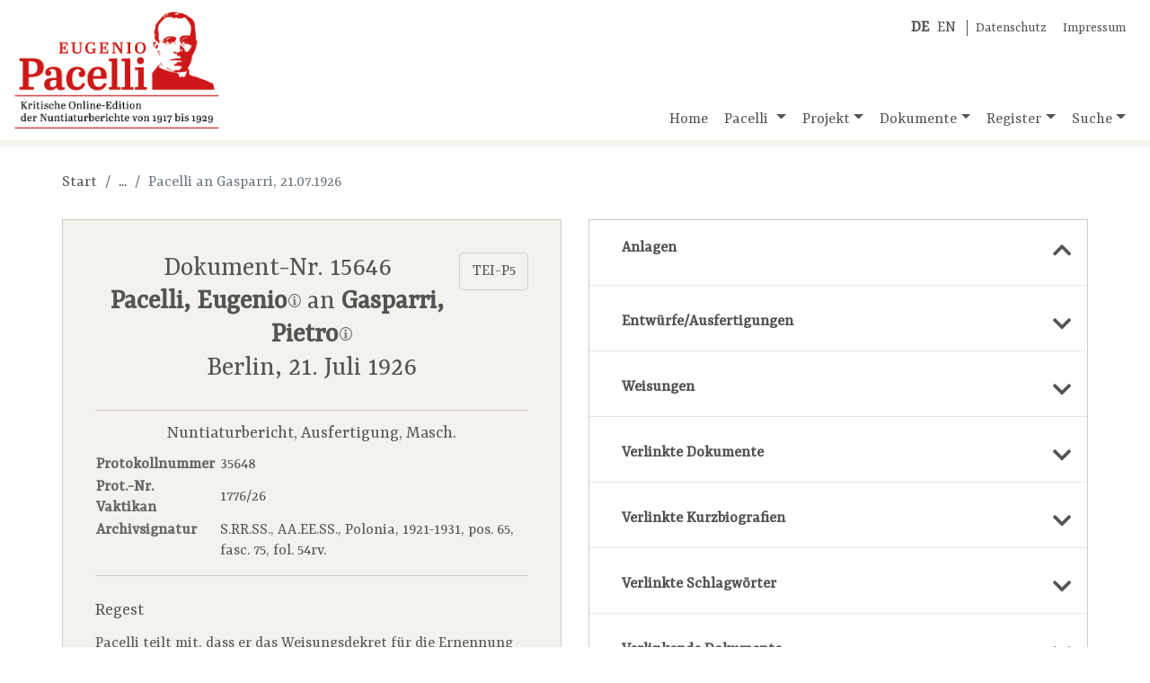

--- FILE ---
content_type: text/html;charset=UTF-8
request_url: https://www.pacelli-edition.de/dokument.html?idno=15646&attachInDoc=show
body_size: 19505
content:
<!DOCTYPE html>
<html xmlns="http://www.w3.org/1999/xhtml" data-template="i18n:translate" data-template-catalogues="data/i18n" data-template-lang="de">
    <head>
            <!-- Meta -->
        <meta charset="UTF-8" />
        <meta name="description" content="Eugenio Pacelli, der spätere Papst Pius&#160;XII. (1939-1958), ist&#xA;        eine der bekanntesten und umstrittensten Persönlichkeiten des 20. Jahrhunderts. Die Öffnung&#xA;        aller Akten aus dem Pontifikat Pius'&#160;XI. (1922-1939) im Vatikanischen Geheimarchiv 2003 und&#xA;        2006 macht es möglich, alle Nuntiaturberichte, die Pacelli in den zwölf Jahren seiner&#xA;        Tätigkeit in Deutschland nach Rom sandte, zu edieren. Eine Edition der Weisungen von&#xA;        Kardinalstaatssekretär Pietro Gasparri ergänzt den Quellenbestand." />
        <meta name="keywords" content="Eugenio Pacelli, Pacelli, Nuntiaturberichte, Online-Edition" />
        <meta name="viewport" content="width=device-width, initial-scale=1.0" />
            <!-- Fav-Icon -->
        <link rel="shortcut icon" href="./resources/images/template/pacelli-favicon.ico" />
            <!-- Title-->
        <title>Eugenio Pacelli. Kritische Online-Edition der Nuntiaturberichte 1917–1929</title>
            <!-- JQuery -->
        <script type="text/javascript" src="./resources/libraries/jQuery/jquery-3.3.1.min.js"></script>
            <!-- <script type="text/javascript" src="./resources/libraries/jQuery/jquery-ui-1.12.min.js"/>  Required for "Draggable" -->
            <!-- Bootstrap-->
        <link rel="stylesheet" type="text/css" href="./resources/libraries/bootstrap/bootstrap-4.1.3.min.css" />
        <script type="text/javascript" src="./resources/libraries/bootstrap/bootstrap-4.1.3.bundle.js"></script>
            <!-- SlimWidgets -->
        <link rel="stylesheet" type="text/css" href="./resources/libraries/SlimWidgets/css/slim-widgets.css" />
        <script type="text/javascript" src="./resources/libraries/SlimWidgets/js/slim-widgets.js"></script>
            <!-- Own CSS -->
        <link rel="stylesheet" type="text/css" href="./resources/css/pacelli-main.css" />
            <!-- Own JS -->
        <script type="text/javascript" src="./resources/js/pacelli-objects.js"></script>
        <script type="text/javascript" src="./resources/js/pacelli.js"></script>
            <!-- Google Font "Ysra" -->
        <link href="https://fonts.googleapis.com/css?family=Yrsa&amp;display=swap" rel="stylesheet" /> 
            <!-- Font awesome -->
        <link rel="stylesheet" href="https://use.fontawesome.com/releases/v5.8.0/css/all.css" integrity="sha384-Mmxa0mLqhmOeaE8vgOSbKacftZcsNYDjQzuCOm6D02luYSzBG8vpaOykv9lFQ51Y" crossorigin="anonymous" />
    </head>
    <body id="body" lang="de">
        <div class="container container-xl" id="main-container">
                <!-- Title -->
            <header class="row">
                <div class="im-da-lang"><span xmlns="" class="lang-container"><a class="lang-link" href="./index.html"><b>DE</b></a><a class="lang-link" href="./en/index.html">EN</a></span><span class="im-da-nav"><a href="./datenschutz.html">Datenschutz</a><a href="./impressum.html">Impressum</a></span>
                </div><a class="pacelli-logo-link" href="./index.html"><img class="pacelli-logo" src="./resources/images/template/pacelli-edition-logo.png" alt="Pacelli Edition" /></a>
                    <!-- Navigation -->
                <nav class="navbar navbar-expand-md navbar-light ml-auto d-flex align-items-end"><button class="navbar-toggler" type="button" data-toggle="collapse" data-target="#navbarNavDropdown" aria-controls="navbarNavDropdown" aria-expanded="false" aria-label="Toggle navigation"><span class="navbar-toggler-icon"></span></button>
                    <div class="collapse navbar-collapse" id="navbarNavDropdown">
                        <ul class="navbar-nav"> <!-- move navbar to the right: ml-auto -->
                            <li class="nav-item"><a id="nav-home" class="nav-link home-link" href="./index.html">Home</a>
                            </li>
                            <li class="nav-item dropdown"><a id="nav-pacelli" class="nav-link dropdown-toggle" href="./navigation.html#pacelli" role="button" data-toggle="dropdown" aria-haspopup="true" aria-expanded="false">
                                        Pacelli
                                    </a>
                                <div class="dropdown-menu" aria-labelledby="navbarDropdownMenuLink"><a class="dropdown-item" href="./biografie.html">Biografie</a><a class="dropdown-item" href="./nuntiatur.html">Nuntiatur</a>
                                </div>
                            </li>
                            <li class="nav-item dropdown"><a id="nav-project" class="nav-link dropdown-toggle" href="./navigation.html#projekt" role="button" data-toggle="dropdown" aria-haspopup="true" aria-expanded="false">Projekt</a>
                                <div class="dropdown-menu" aria-labelledby="navbarDropdownMenuLink"><a class="dropdown-item" href="./dokumentation.html">Dokumentation</a><a class="dropdown-item" href="./mitarbeiter.html">Team</a><a class="dropdown-item" href="./partner.html">Partner</a><a class="dropdown-item" href="./editionsrichtlinien.html">Editionsrichtlinien</a><a class="dropdown-item" href="./publikationen.html">Publikationen</a><a class="dropdown-item" href="./vortraege-und-praesentationen.html">Vorträge und Präsentationen</a><a class="dropdown-item" href="./berichte-und-interviews.html">Berichte und Interviews</a>
                                </div>
                            </li>
                            <li class="nav-item dropdown"><a id="nav-documents" class="nav-link dropdown-toggle" href="./navigation.html#dokumente" role="button" data-toggle="dropdown" aria-haspopup="true" aria-expanded="false">Dokumente</a>
                                <div class="dropdown-menu" aria-labelledby="navbarDropdownMenuLink"><a class="dropdown-item" href="./dokumente-nach-archiven.html">Nach Archiven</a><a class="dropdown-item" href="./dokumente-nach-themen.html">Nach Themen</a><a class="dropdown-item" href="./dokumente-chronologisch.html">Chronologisch</a>
                                </div>
                            </li>
                            <li class="nav-item dropdown"><a id="nav-register" class="nav-link dropdown-toggle" href="./navigation.html#register" role="button" data-toggle="dropdown" aria-haspopup="true" aria-expanded="false">Register</a>
                                <div class="dropdown-menu" aria-labelledby="navbarDropdownMenuLink"><a class="dropdown-item" href="./kurzbiografien.html?letter=A">Kurzbiografien</a><a class="dropdown-item" href="./schlagwoerter.html?letter=A">Schlagwörter</a>
                                </div>
                            </li>
                            <li class="nav-item dropdown"><a id="nav-search" class="nav-link dropdown-toggle" href="./navigation.html#suche" role="button" data-toggle="dropdown" aria-haspopup="true" aria-expanded="false">Suche</a>
                                <div class="dropdown-menu dropdown-menu-right" aria-labelledby="navbarDropdownMenuLink"><a class="dropdown-item" href="./suche-gesamtbestand.html">Gesamtbestand</a>
                                    <div class="dropdown-divider"></div><a class="dropdown-item" href="./suche-dokumente.html">Dokumente</a><a class="dropdown-item" href="./suche-kurzbiografien.html">Kurzbiografien</a><a class="dropdown-item" href="./suche-schlagwoerter.html">Schlagwörter</a>
                                </div>
                            </li>
                        </ul>
                    </div>
                </nav>
            </header>
                
                <!-- Actual page content goes here -->
            <div id="content" class="row content-row"><span class="page-info" data-pageid="doc"></span>
    <div class="col-12 basic-container">
                    <nav xmlns="" aria-label="breadcrumb">
                        <ol class="breadcrumb">
                            <li class="breadcrumb-item"><a href="./index.html">Start</a>
                            </li>
                            <li class="breadcrumb-item empty">...</li>
                            <li class="breadcrumb-item active" aria-current="page">Pacelli an Gasparri, 21.07.1926</li>
                        </ol>
                    </nav>
    </div>
    <div class="col-lg-6 basic-container left">
                    <div xmlns="" class="resource doc-container" data-idno="15646"><a class="btn" href="https://pacelli-edition.de/Dokument/15646?format=xml" target="blanc" style="float:right;">TEI-P5</a>
                        <section class="resource-header doc-header">
                            <h3 class="doc-title">Dokument-Nr. 15646<br /><b><a class="resource-link bio-link" href="./kurzbiografie.html?idno=16027">Pacelli, Eugenio<img src="./resources/images/document/i-icon.png" class="bio-link-icon resource-link-icon" data-idno="16027" title="Kurzbiografie anzeigen" /></a></b> an <b><a class="resource-link bio-link" href="./kurzbiografie.html?idno=7008">Gasparri, Pietro<img src="./resources/images/document/i-icon.png" class="bio-link-icon resource-link-icon" data-idno="7008" title="Kurzbiografie anzeigen" /></a></b><br />Berlin, 21. Juli&#160;1926</h3>
                        </section>
                        <section class="doc-meta-data">
                            <p class="doc-classification">Nuntiaturbericht, Ausfertigung, Masch.</p>
                            <table class="doc-meta-data-table">
                                <tr>
                                    <th>Protokollnummer</th>
                                    <td>35648</td>
                                </tr>
                                <tr>
                                    <th>Prot.-Nr. Vaktikan</th>
                                    <td>1776/26</td>
                                </tr>
                                <tr>
                                    <th>Archivsignatur</th>
                                    <td>S.RR.SS., AA.EE.SS., Polonia, 1921-1931, pos. 65, fasc. 75, fol. 54rv. </td>
                                </tr>
                            </table>
                        </section>
                        <section class="doc-regest">
                            <h5 class="section-title">Regest</h5>Pacelli teilt mit, dass er das Weisungsdekret für die Ernennung des Berliner Pfarrers
        Kaller zum Apostolischen Administrator von Tütz-Schmeidemühl weisungsgemäß ausführte. Der Nuntius
        versichert Gasparri, dass die Auswahl Kallers die allgemeine Zustimmung fand. Er informierte
        auch den preußischen Kultusminister Becker über die Ernennung, wobei er den Wunsch äußerte,
        dass der neue Administrator zukünftig in Schneidemühl und nicht in Tütz residieren möge.
        Becker protestierte in seiner Antwort dagegen, dass der Heilige Stuhl die Ernennung ohne
        vorherige Fühlungnahme mit der preußischen Regierung vornahm. Betreffend des Residenzortes
        des Administrators kündigte er separate Stellungnahme an. Pacelli hofft dennoch darauf, dass
        die notwendige Maßnahme umgesetzt werden kann. </section>
                        <section class="doc-subject">
                            <h5 class="section-title">Betreff</h5>
                            <div class="subject-text pacelli-1st-layer">Nomina del Sac. Massimiliano Kaller ad Amministratore Apostolico di Tütz</div>
                        </section>
                        <section class="doc-body-container pacelli-1st-layer">Eminenza Reverendissima,<br />In esecuzione dei venerati ordini impartitimi
        nell'ossequiato Dispaccio dell'Eminenza Vostra Reverendissima <a class="resource-link doc-link" href="./dokument.html?idno=16188" title="Verlinktes Dokument öffnen">N.&#160;1477/26</a> mi diedi premura di emanare in data del 6&#160;corrente il
        decreto di nomina del Rev.&#160;Sac. <a class="resource-link bio-link" href="./kurzbiografie.html?idno=11023">Massimiliano Kaller<img src="./resources/images/document/i-icon.png" class="bio-link-icon resource-link-icon" data-idno="11023" title="Kurzbiografie anzeigen" /></a> ad <a class="resource-link sub-link" href="./schlagwort.html?idno=17031">Amministratore Apostolico<img src="./resources/images/document/i-icon.png" class="sub-link-icon resource-link-icon" data-idno="17031" title="Schlagwort anzeigen" /></a> di <a class="resource-link sub-link" href="./schlagwort.html?idno=7038">Tütz<img src="./resources/images/document/i-icon.png" class="sub-link-icon resource-link-icon" data-idno="7038" title="Schlagwort anzeigen" /></a> ad nutum
        S.&#160;Sedis. Posso assicurare l'Eminenza Vostra che tale scelta ha incontrato la
        universale approvazione.<br />Il giorno seguente 7&#160;corrente diedi partecipazione
        dell'avvenuta nomina al Sig.&#160;Ministro prussiano per la scienza, l'arte, e la pubblica
        istruzione, <a class="resource-link bio-link" href="./kurzbiografie.html?idno=2013">Dr. Becker<img src="./resources/images/document/i-icon.png" class="bio-link-icon resource-link-icon" data-idno="2013" title="Kurzbiografie anzeigen" /></a>, esprimendo al tempo stesso (per le ragioni
        già accennate nel rispettoso rapporto <a class="resource-link doc-link" href="./dokument.html?idno=15149" title="Verlinktes Dokument öffnen">N.&#160;33663</a> del
        27&#160;Settembre 1925) il desiderio che il nuovo
        Am-<div class="new-folio">54v</div>ministratore risieda non più in Tütz, ma in
        Schneidemühl.<br />Stamane mi è giunta la risposta del Sig.&#160;Ministro in data del
        13&#160;corrente, nella quale il Dr.&#160;Becker, dopo aver ringraziato per l'anzidetta
        partecipazione, aggiunge dover con suo rincrescimento elevare a nome del <a class="resource-link sub-link" href="./schlagwort.html?idno=16020">Governo prussiano<img src="./resources/images/document/i-icon.png" class="sub-link-icon resource-link-icon" data-idno="16020" title="Schlagwort anzeigen" /></a> protesta contro la detta nomina, compiuta senza previa intesa
        col Governo medesimo. Quanto al progettato trasferimento della sede dell'Amministrazione da
        Tütz a Schneidemühl, il Sig.&#160;Ministro si riserva di darmi ulteriori comunicazioni. - Ho
        tuttavia motivo di sperare che questo necessario provvedimento potrà essere
        effettuato.<br />Chinato al bacio della Sacra Porpora, con sensi di profondissima venerazione
        ho l'onore di confermarmi<br />Di Vostra Eminenza Reverendissima<br />Umilissimo Devotissimo
        Obbligatissimo Servo<br />+ Eugenio Pacelli Arcivescovo di Sardi<br />Nunzio
        Apostolico</section>
                        <section class="citation-reference citation-reference-doc">
                            <h5 class="section-title">Empfohlene Zitierweise</h5>Pacelli, Eugenio an Gasparri, Pietro vom 21. Juli&#160;1926, in: 'Kritische Online-Edition der Nuntiaturberichte Eugenio Pacellis (1917-1929)', Dokument Nr. 15646, URL: www.pacelli-edition.de/Dokument/15646. Letzter Zugriff am: 26.01.2026.</section>
                        <section class="online-change" style="border-bottom:none; margin-bottom:0; padding-bottom:0;">Online seit 29.01.2018, letzte Änderung am 01.02.2022.</section><a class="pdf-btn d-none" href="./dokument-pdf.html?idno=15646"></a>
                    </div>
    </div>
    <div class="col-lg-6 basic-container right">
        <div class="accordion">
            <!-- Links to attachments of the current document -->
            <div class="acco-section"><a xmlns="" class="acco-section-title" data-idno="15646" data-type="attachInDoc" href="./dokument.html?idno=15646"><span>Anlagen</span><i class="fas fa-chevron-up"></i></a>
                            <div xmlns="" class="results-container doc-results-container"></div>
            </div>
            <!-- Links to drafts/executions of the current document -->
            <div class="acco-section"><a xmlns="" class="acco-section-title" data-idno="15646" data-type="entwAusfInDoc" href="./dokument.html?idno=15646&amp;entwAusfInDoc=show"><span>Entwürfe/Ausfertigungen</span><i class="fas fa-chevron-down"></i></a>
            </div>
            <!-- Links to "Weisungen" of the current document -->
            <div class="acco-section"><a xmlns="" class="acco-section-title" data-idno="15646" data-type="weisungInDoc" href="./dokument.html?idno=15646&amp;weisungInDoc=show"><span>Weisungen</span><i class="fas fa-chevron-down"></i></a>
            </div>
            <!-- Links to documents referenced in the current document -->
            <div class="acco-section"><a xmlns="" class="acco-section-title" data-idno="15646" data-type="docsInDoc" href="./dokument.html?idno=15646&amp;docsInDoc=show"><span>Verlinkte Dokumente</span><i class="fas fa-chevron-down"></i></a>
            </div>
            <!-- Links to bios referenced in the current document -->
            <div class="acco-section"><a xmlns="" class="acco-section-title" data-idno="15646" data-type="biosInDoc" href="./dokument.html?idno=15646&amp;biosInDoc=show"><span>Verlinkte Kurzbiografien</span><i class="fas fa-chevron-down"></i></a>
            </div>
            <!-- Links to subs referenced in the current document -->
            <div class="acco-section"><a xmlns="" class="acco-section-title" data-idno="15646" data-type="subsInDoc" href="./dokument.html?idno=15646&amp;subsInDoc=show"><span>Verlinkte Schlagwörter</span><i class="fas fa-chevron-down"></i></a>
            </div>
            <!-- Incoming links from other documents -->
            <div class="acco-section"><a xmlns="" class="acco-section-title" data-idno="15646" data-type="docsToDoc" href="./dokument.html?idno=15646&amp;docsToDoc=show"><span>Verlinkende Dokumente</span><i class="fas fa-chevron-down"></i></a>
            </div>
        </div>
    </div>
    <!--<div class="col-12 basic-container">
        <span class="app:insert-prev-next-doc-links"/>
    </div>-->
</div>
                <!-- /page content -->
            <footer class="row">
                <div class="col-6 col-lg-3 partner-logo"><a href="https://www.uni-muenster.de/de/" target="_blank" title="Westfälische Wilhelms-Universität Münster"><img style="width:300px; max-width:90%; margin-left:auto; margin-right:auto;" src="./resources/images/template/logo-uni-muenster.png" alt="Logo WWU Münster" /></a>
                </div>
                <div class="col-6 col-lg-3 partner-logo"><a href="http://www.dhi-roma.it/" target="_blank" title="Deutsches Historisches Institut Rom"><img src="./resources/images/template/logo-dhi-rom.png" alt="Logo DHI Rom" /></a>
                </div>
                <div class="col-6 col-lg-3 partner-logo"><a href="http://asv.vatican.va/content/archiviosegretovaticano/it.html" target="_blank" title="Archivio Segreto Vaticano"><img src="./resources/images/template/logo-archivio-segreto.png" alt="Logo Archivio Segreto Vaticano" /></a>
                </div>
                <div class="col-6 col-lg-3 partner-logo"><a href="http://www.dfg.de/" target="_blank" title="Deutsche Forschungsgemeinschaft"><img src="./resources/images/template/logo-dfg.png" alt="Logo DFG" /></a>
                </div>
            </footer>
        </div>
    </body>
</html>